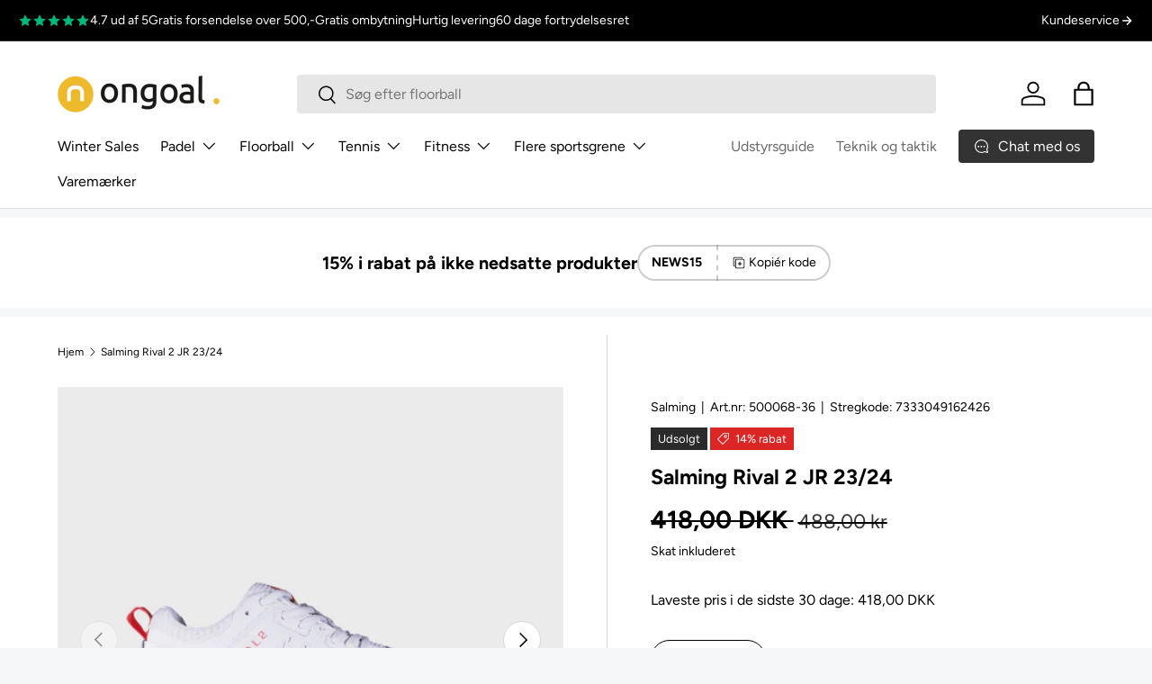

--- FILE ---
content_type: text/css
request_url: https://www.ongoal.dk/cdn/shop/t/37/assets/discount-code.css?v=129410409929731318161751974947
body_size: -268
content:
.discount-code .btn{display:flex;align-items:center;border-radius:0}.discount-code .icon{width:22px;height:22px;margin-inline-end:4px}.discount-code--xsmall .input-with-button>.btn,.discount-code--xsmall .discount-code__code.input,.discount-code--small .input-with-button>.btn,.discount-code--small .discount-code__code.input{padding:8px 16px}.discount-code--xsmall .discount-code__btn .icon,.discount-code--small .discount-code__btn .icon{width:14px;height:14px}.discount-code__success{visibility:hidden;transition:opacity .3s,visibility .3s;border-radius:var(--input-border-radius, 0);opacity:0;background-color:rgb(var(--input-bg-color));box-shadow:inset 0 0 0 var(--input-border-width) rgba(var(--input-text-color)/.2);color:rgb(var(--input-text-color));text-overflow:ellipsis}.discount-code__success>span{transform:translateY(100%);transition:transform .3s,opacity .3s;opacity:0}.discount-code__success.is-visible{visibility:visible;opacity:1}.discount-code__success.is-visible>span{transform:translateY(0);opacity:1}.discount-code__success.is-closing>span{transform:translateY(-100%);opacity:0}.discount-code__code.input{max-width:300px;margin:0;padding:var(--input-padding-y, 11px) 26px;border-radius:0}.promo-strip__discount .discount-code__code.input{padding-top:var(--btn-padding-y, 12px);padding-bottom:var(--btn-padding-y, 13px)}.discount-code__btn{max-width:200px;border-inline-start:var(--input-border-width) dashed rgba(var(--input-text-color)/.2)}.discount-code__btn .icon{flex-shrink:0;margin-inline-end:var(--space-unit)}.modal__window--side-image .input-with-button>.popup-discount-code__code,.modal__window--side-image .input-with-button>.popup-discount-code__btn{padding-right:18px;padding-left:18px}@media (max-width: 768.98px){.discount-code__code.input{padding-right:18px;padding-left:18px}}
/*# sourceMappingURL=/cdn/shop/t/37/assets/discount-code.css.map?v=129410409929731318161751974947 */
